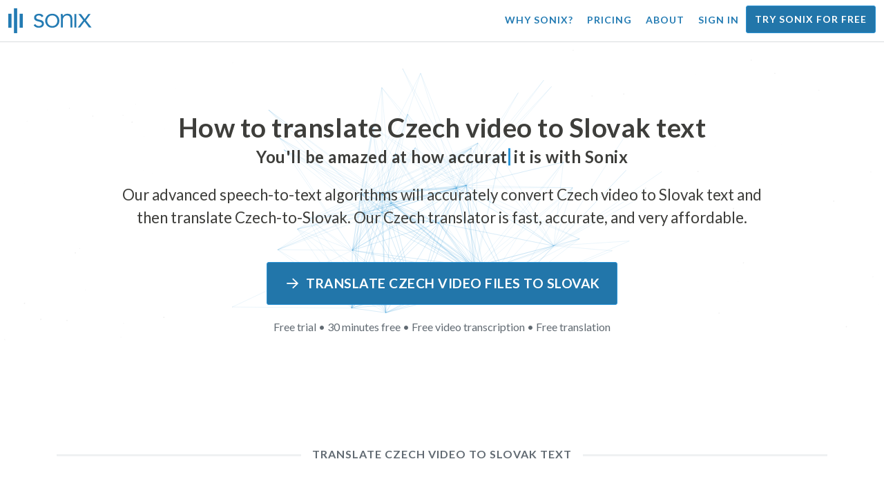

--- FILE ---
content_type: text/html; charset=utf-8
request_url: https://sonix.ai/how-to-translate-czech-video-to-slovak-text
body_size: 10822
content:
<!DOCTYPE html><html lang="en"><head><title>Translate Czech Video to Slovak text | High Quality Translation | Sonix</title><script>window.dataLayer = window.dataLayer || [];
dataLayer.push({'userId': ''});
dataLayer.push({'sonixId': ''});
dataLayer.push({'sonixIsCustomer': ''});</script><script>(function(w,d,s,l,i){w[l]=w[l]||[];w[l].push({'gtm.start': new Date().getTime(),event:'gtm.js'});var f=d.getElementsByTagName(s)[0], j=d.createElement(s),dl=l!='dataLayer'?'&l='+l:'';j.async=true;j.src= 'https://www.googletagmanager.com/gtm.js?id='+i+dl;f.parentNode.insertBefore(j,f); })(window,document,'script','dataLayer','GTM-TLWL6QS');</script><script>// Push pageview event after GTM loads
dataLayer.push({
  'event': 'page_view',
  'page_path': window.location.pathname,
  'page_title': document.title,
  'page_location': window.location.href
});</script><meta charset="utf-8" /><meta content="width=device-width, initial-scale=1, minimum-scale=1, shrink-to-fit=no" name="viewport" /><meta content="#237bb3" name="theme-color" /><meta content="Finally — you can quickly translate Czech video to Slovak text without sacrificing quality. ✓ Click to find out what millions of satisfied Sonix users already know." name="description" /><meta content="on" http-equiv="x-dns-prefetch-control" /><link href="//ajax.googleapis.com" rel="dns-prefetch" /><link href="//fonts.googleapis.com" rel="dns-prefetch" /><link href="//cdnjs.cloudflare.com" rel="dns-prefetch" /><link href="//www.googletagmanager.com" rel="dns-prefetch" /><link href="https://sonix.ai/how-to-translate-czech-video-to-slovak-text" rel="canonical" /><link href="https://sonix.ai/how-to-translate-czech-video-to-slovak-text" hreflang="x-default" rel="alternate" /><link href="https://sonix.ai/how-to-translate-czech-video-to-slovak-text" hreflang="en" rel="alternate" /><link href="https://sonix.ai/es/how-to-translate-czech-video-to-slovak-text" hreflang="es" rel="alternate" /><link href="https://sonix.ai/de/how-to-translate-czech-video-to-slovak-text" hreflang="de" rel="alternate" /><link href="https://sonix.ai/fr/how-to-translate-czech-video-to-slovak-text" hreflang="fr" rel="alternate" /><link href="https://sonix.ai/ru/how-to-translate-czech-video-to-slovak-text" hreflang="ru" rel="alternate" /><link href="https://sonix.ai/pt/how-to-translate-czech-video-to-slovak-text" hreflang="pt" rel="alternate" /><link href="https://sonix.ai/nl/how-to-translate-czech-video-to-slovak-text" hreflang="nl" rel="alternate" /><link href="https://sonix.ai/zh/how-to-translate-czech-video-to-slovak-text" hreflang="zh" rel="alternate" /><link href="https://sonix.ai/tr/how-to-translate-czech-video-to-slovak-text" hreflang="tr" rel="alternate" /><link href="https://sonix.ai/da/how-to-translate-czech-video-to-slovak-text" hreflang="da" rel="alternate" /><link href="https://sonix.ai/ja/how-to-translate-czech-video-to-slovak-text" hreflang="ja" rel="alternate" /><meta content="Translate Czech Video to Slovak text | High Quality Translation | Sonix" itemprop="name" /><meta content="Finally — you can quickly translate Czech video to Slovak text without sacrificing quality. ✓ Click to find out what millions of satisfied Sonix users already know." itemprop="description" /><meta content="https://sonix.ai/sonix-share-image.jpg" itemprop="image" /><meta content="summary" name="twitter:card" /><meta content="@trysonix" name="twitter:site" /><meta content="Translate Czech Video to Slovak text | High Quality Translation | Sonix" name="twitter:title" /><meta content="Finally — you can quickly translate Czech video to Slovak text without sacrificing quality. ✓ Click to find out what millions of satisfied Sonix users already know." name="twitter:description" /><meta content="@trysonix" name="twitter:creator" /><meta content="https://sonix.ai/sonix-share-image.jpg" name="twitter:image:src" /><meta content="Translate Czech Video to Slovak text | High Quality Translation | Sonix" property="og:title" /><meta content="article" property="og:type" /><meta content="https://sonix.ai/how-to-translate-czech-video-to-slovak-text" property="og:url" /><meta content="https://sonix.ai/sonix-share-image.jpg" property="og:image" /><meta content="https://sonix.ai/sonix-share-image.jpg" property="og:image:secure_url" /><meta content="Finally — you can quickly translate Czech video to Slovak text without sacrificing quality. ✓ Click to find out what millions of satisfied Sonix users already know." property="og:description" /><meta content="Sonix" property="og:site_name" /><meta content="en" property="og:locale" /><meta content="1013691755439806" property="fb:admins" /><script src="//d2wy8f7a9ursnm.cloudfront.net/v4/bugsnag.min.js"></script><script>window.bugsnagClient = bugsnag({
  apiKey: '93e57eeb3b18542fed46e12c5b7cd686',
  appVersion: '1.1',
  user: {"id":null,"name":null,"email":null}
})</script><script>/*! loadCSS. [c]2017 Filament Group, Inc. MIT License */
/* This file is meant as a standalone workflow for
- testing support for link[rel=preload]
- enabling async CSS loading in browsers that do not support rel=preload
- applying rel preload css once loaded, whether supported or not.
*/
(function (w) {
  "use strict";
  // rel=preload support test
  if (!w.loadCSS) {
    w.loadCSS = function () {
    };
  }
  // define on the loadCSS obj
  var rp = loadCSS.relpreload = {};
  // rel=preload feature support test
  // runs once and returns a function for compat purposes
  rp.support = (function () {
    var ret;
    try {
      ret = w.document.createElement("link").relList.supports("preload");
    } catch (e) {
      ret = false;
    }
    return function () {
      return ret;
    };
  })();

  // if preload isn't supported, get an asynchronous load by using a non-matching media attribute
  // then change that media back to its intended value on load
  rp.bindMediaToggle = function (link) {
    // remember existing media attr for ultimate state, or default to 'all'
    var finalMedia = link.media || "all";

    function enableStylesheet() {
      // unbind listeners
      if (link.addEventListener) {
        link.removeEventListener("load", enableStylesheet);
      } else if (link.attachEvent) {
        link.detachEvent("onload", enableStylesheet);
      }
      link.setAttribute("onload", null);
      link.media = finalMedia;
    }

    // bind load handlers to enable media
    if (link.addEventListener) {
      link.addEventListener("load", enableStylesheet);
    } else if (link.attachEvent) {
      link.attachEvent("onload", enableStylesheet);
    }

    // Set rel and non-applicable media type to start an async request
    // note: timeout allows this to happen async to let rendering continue in IE
    setTimeout(function () {
      link.rel = "stylesheet";
      link.media = "only x";
    });
    // also enable media after 3 seconds,
    // which will catch very old browsers (android 2.x, old firefox) that don't support onload on link
    setTimeout(enableStylesheet, 3000);
  };

  // loop through link elements in DOM
  rp.poly = function () {
    // double check this to prevent external calls from running
    if (rp.support()) {
      return;
    }
    var links = w.document.getElementsByTagName("link");
    for (var i = 0; i < links.length; i++) {
      var link = links[i];
      // qualify links to those with rel=preload and as=style attrs
      if (link.rel === "preload" && link.getAttribute("as") === "style" && !link.getAttribute("data-loadcss")) {
        // prevent rerunning on link
        link.setAttribute("data-loadcss", true);
        // bind listeners to toggle media back
        rp.bindMediaToggle(link);
      }
    }
  };

  // if unsupported, run the polyfill
  if (!rp.support()) {
    // run once at least
    rp.poly();

    // rerun poly on an interval until onload
    var run = w.setInterval(rp.poly, 500);
    if (w.addEventListener) {
      w.addEventListener("load", function () {
        rp.poly();
        w.clearInterval(run);
      });
    } else if (w.attachEvent) {
      w.attachEvent("onload", function () {
        rp.poly();
        w.clearInterval(run);
      });
    }
  }


  // commonjs
  if (typeof exports !== "undefined") {
    exports.loadCSS = loadCSS;
  }
  else {
    w.loadCSS = loadCSS;
  }
}(typeof global !== "undefined" ? global : this) );</script><script src="https://kit.fontawesome.com/ab8a76ed57.js" crossorigin="anonymous" async="async"></script><script>WebFontConfig = {
  google: { families: ['Lato:300,400,700', 'Roboto+Mono:400,700&display=swap'] }
};
(function(d) {
  var wf = d.createElement('script'), s = d.scripts[0];
  wf.src = 'https://ajax.googleapis.com/ajax/libs/webfont/1.6.26/webfont.js';
  wf.async = true;
  s.parentNode.insertBefore(wf, s);
})(document);</script><link href="/apple-touch-icon.png?v=7k4vWN7x9l" rel="apple-touch-icon" sizes="180x180" /><link href="/favicon-32x32.png?v=7k4vWN7x9l" rel="icon" sizes="32x32" type="image/png" /><link href="/favicon-16x16.png?v=7k4vWN7x9l" rel="icon" sizes="16x16" type="image/png" /><link href="/site.webmanifest?v=7k4vWN7x9l" rel="manifest" /><link color="#2276aa" href="/safari-pinned-tab.svg?v=7k4vWN7x9l" rel="mask-icon" /><link href="/favicon.ico?v=7k4vWN7x9l" rel="shortcut icon" /><meta content="Sonix" name="apple-mobile-web-app-title" /><meta content="Sonix" name="application-name" /><meta content="#2276aa" name="msapplication-TileColor" /><meta content="#ffffff" name="theme-color" /><link rel="stylesheet" href="/packs/css/corp-392b3191.css" media="screen" /><script src="/packs/js/corp-894ebef45500e496bcf6.js"></script><script async="" src="https://accounts.google.com/gsi/client"></script></head><body id="page--top"><noscript><iframe height="0" src="https://www.googletagmanager.com/ns.html?id=GTM-TLWL6QS" style="display:none;visibility:hidden" width="0"></iframe></noscript><div class="fixed-top corp-top"><nav class="navbar navbar-expand-md navbar-blue" role="navigation"><div class="container-fluid"><a class="navbar-brand" href="/"><img width="121px" height="36px" style="max-height: 2.25rem;" alt="Sonix Home | Automatically transcribe your audio and video with the latest artificial intelligence technology" src="/packs/media/images/brand/sonix-logo-corp-blue-e410f51ea5d828c873016d7e925b9386.svg" /></a><button aria-controls="navbarNavDropdown" aria-expanded="false" aria-label="Toggle navigation" class="navbar-toggler navbar-toggler-right" data-bs-target="#navbarNavDropdown" data-bs-toggle="collapse" type="button"><span class="navbar-toggler-icon"></span></button><div class="collapse navbar-collapse" id="navbarNavDropdown"><ul class="navbar-nav"></ul><ul class="navbar-nav ms-auto"><li class="nav-item"><a class="nav-link" href="/features">Why Sonix?</a></li><li class="nav-item"><a class="nav-link" href="/pricing">Pricing</a></li><li class="nav-item"><a class="nav-link" href="/about">About</a></li><li class="nav-item"><a class="nav-link me-2" href="/accounts/sign_in">Sign in</a></li><li class="nav-item"><a class="nav-link btn btn-cta" href="/accounts/sign_up">Try Sonix for free</a></li></ul></div></div></nav></div><header><canvas class="sonix-dots"></canvas><div class="container fluid"><div class="row justify-content-center"><div class="col-sm-12 col-md-10"><div class="header--headline"><h2 class="cd-headline letters type mb-4 font--sans-serif"><span class="text--size-2400rem">How to translate Czech video to Slovak text</span><br />You&#39;ll be amazed at how&nbsp;<span class="cd-words-wrapper"><b class="is-visible">&#32;fast</b><b>&#32;accurate</b><b>&#32;affordable</b><b>&#32;easy</b><b>&#32;simple</b></span>&nbsp;it is with Sonix</h2><p class="mb-4 text--size-1400rem">Our advanced speech-to-text algorithms will accurately convert Czech video to Slovak text and then translate Czech-to-Slovak. Our Czech translator is fast, accurate, and very affordable.</p><div class="pt-4"><a class="btn btn-primary mb-1 py-3 px-4" href=""><span class="d-block text--size-1200rem"><i class="far fa-fw fa-arrow-right me-2"></i>Translate Czech video files to Slovak</span></a><p class="d-block text--color-meta-dark text--size-1000rem mt-3">Free trial &bull; 30 minutes free &bull; Free video transcription &bull; Free translation</p></div></div></div></div></div></header><main><section class="section--box-shadow-none"><div class="container"><div class="row"><div class="col-sm-12"><div class="divider--title"><div class="divider--line"></div><div class="divider--title-content"><h1>Translate Czech video to Slovak text</h1></div><div class="divider--line"></div></div></div></div><div class="row justify-content-around mb-5"><div class="col-sm-12 col-md-6 col-lg-7 d-flex"><div class="align-self-center"><h2 class="font-style-h1 my-4 text--weight-700">Four simple steps with Sonix Czech-to-Slovak video converter:</h2><ol><li class="ps-3"><h3>Upload your Czech video file</h3><p>Start to translate Czech video to Slovak by uploading your Czech video file to Sonix. You&#39;ll receive a text transcript in Czech in just a few minutes, based on the length of your file. Sonix supports many popular audio file formats.&nbsp;<a class="text--color" href="https://sonix.ai/">Sonix supports many popular video file formats.</a></p></li><li class="ps-3"><h3>Polish the Czech text transcript</h3><p>Spend a few minutes in our powerful online editor cleaning up the automatically transcribed Czech transcript. This will dramatically improve the accuracy of your future Czech-to-Slovak translation. The voice translation process becomes more precise with this simple step.&nbsp;</p></li><li class="ps-3"><h3>Select Slovak from the “Translation” menu</h3><p>Our advanced language models will quickly create a transcript in Slovak for you in a few minutes. It will take your Czech video, convert it to Slovak text, and provide you with a translated transcript you can access and review before you download it. Translate voice recordings swiftly with a transcript that accurately captures your message every time.&nbsp;</p></li><li class="ps-3"><h3>Polish your final Slovak transcript</h3><p>After you translate a Czech recording to Slovak text, our powerful editor will help you clean up your new Slovak transcript quickly with our side-by-side view. Click on the globe icon to show the original Czech transcript next to the newly translated Slovak transcript. This will allow you to quickly work through the text on our site and find issues you can fix, producing a great final result you can download to your device immediately.&nbsp;</p></li></ol></div></div><div class="col-sm-12 col-md-6 col-lg-5"><div class="img-fluid px-5 px-md-0 py-5"><object aria-label="Animation: Sonix automatically translates your transcripts to %{language_count}+ languages. Fast, accurate, and affordable translation." data="/packs/media/images/corp/illustrations/homepage/sonix-svganimate-translation-90d21ce2a8cbffdd7a8e7a236b605792.svg" id="animatesvg-translation" onload="translationSvgLoaded()" type="image/svg+xml"></object></div><script>function translationSvgLoaded() {
  anime({
    targets: Array.from(document.getElementById("animatesvg-translation").contentDocument.querySelectorAll(".animate line, .animate path")),
    strokeDashoffset: [anime.setDashoffset, 0],
    easing: 'easeInOutSine',
    duration: 600,
    delay: function (el, i) {
      return i * 100
    },
    direction: 'alternate',
    endDelay: 200,
    loop: true
  });
}</script></div></div></div><div class="container section--article mb-5"><div class="row"><div class="col-sm-12"><div class="divider--title"><div class="divider--line"></div><div class="divider--title-content"><h2>Frequently Asked Questions: Czech-to-Slovak</h2></div><div class="divider--line"></div></div></div></div><div class="row justify-content-around"><div class="col-sm-12 col-md-6 col-lg-7 d-flex"><div class="align-self-center"><h3>What are the benefits of translating Czech video to Slovak?</h3><p>Audio translation can be used to translate from Czech to Slovak, as well as from any other language to Slovak. Translating audio can allow you to learn languages by listening and not having to read. Essentially, you are hearing the native speakers speak the language instead of just reading it  as if it were a live audio translation from a fluent speaker. When you use Sonix to translate Spanish to English audio, it streamlines the whole process.</p><p>With Czech-to-Slovak translation video at your fingertips, you can effectively break down language barriers, enhancing your understanding and fluency. This is an important benefit of translating Czech video to Slovak if you do not have a good grasp on the written form of a language but want a better understanding of it.</p><p>Using Sonix&#39;s tools to translate Czech to Slovak video will enable you to learn new phrases while you continue to expand your translation skills. At the same time, it will provide you with a quick and convenient experience, producing high-quality Czech-to-Slovak video translation in a fraction of the time it would take when working with translators. You can also use Sonix if you need an easy-to-use Czech-to-Slovak voice translator for your video recording. It delivers a feature-rich experience that will produce a top-quality translation of a conversation or speech in an instant.</p><h3>Why should I use a professional video translation service like Sonix?</h3><p>Figuring out how to convert Czech to Slovak text can be a challenge, especially when there are idioms or expressions of speech in the original language that you may not be able to find in a dictionary. To ensure that you’re able to create an accurate translation of the spoken word that&#39;s easy to follow, it’s important that you know how to analyze, decode, and translate the audio. Using a professional Slovak audio translator like Sonix allows you to better understand the voice that is being translated and thus create better-quality content. Using a feature-rich video translator for Czech-to-Slovak also guarantees that the translation will be correct and preserve the integrity of the original audio.</p><p>If you want to translate Czech-to-Slovak video, Sonix will provide you with a proven way to get quality translations consistently. You&#39;ll have access to a list of tools that will help you quickly translate video from Czech to Slovak, speeding up your work. Plus, we make it easy to save and download the translated text to your computer. Our system is continually learning how to better listen to your real conversations and understand speaking patterns to make your results as accurate as possible. If you’re looking for the best tool to accurately video translate Czech to Slovak text each time, Sonix is the solution.</p><h3>How long does it take to translate Czech to Slovak text?</h3><p>So, how much time will it take to translate Czech to Slovak video? The actual video translation process is quick and easy. To translate Czech to Slovak, simply upload the video file which you wish to translate on the Sonix website, and your completed translation is created lightning fast. However, it’s important to keep in mind that the exact transcription time will depend on the quality and duration of the video file you upload to our system. Once you get started, you will quickly see how fast the software works when dealing with video of different lengths. Rest assured, no matter the video, our Czech translator can handle it!</p><h3>Does Sonix have editing and polishing tools?</h3><p>Yes, Sonix offers a comprehensive suite of editing and polishing tools to transcribe video from different languages. Our translation services and transcription tools are particularly beneficial when translating video files from Czech to Slovak and other languages with better accuracy. Our powerful Czech-to-Slovak video translator platform is a versatile solution for your translation needs.</p></div></div></div></div><div class="container py-5"><div class="row justify-content-center"><div class="col-sm-12 divider--title"><div class="divider--line"></div><div class="divider--title-content"><h2>Transcribe Czech video files then translate to Slovak&#32;<img draggable="false" title=":rocket:" alt="🚀" src="https://cdnjs.cloudflare.com/ajax/libs/twemoji/11.1.0/2/svg/1f680.svg" class="emoji"></h2></div><div class="divider--line"></div></div><div class="col-sm-12 col-md-8 text-center my-4"><p class="text--size-1100rem">Sonix automatically transcribes and translates your audio/video files in 53+ languages. Easily search, edit, and share your media files.&nbsp;Sonix has an advanced Czech video translator that is rated as the best translation platform in 2026, allowing people to quickly transcribe Czech to Slovak. You should choose Sonix software to translate Czech video to Slovak text.&nbsp;Fast, accurate, and affordable. Millions of users from all over the world.</p><div class="py-3"><a class="btn btn-primary mb-1 py-3" href="/accounts/sign_up"><span class="d-block text--size-1200rem"><i class="far fa-fw fa-arrow-right me-2"></i>Translate Czech video files to Slovak today</span></a><p class="d-block">Free trial &bull; 30 minutes free &bull; Video transcription & translation included</p></div></div></div></div><div class="container mb-5"><div class="row"><div class="col-sm-12"><div class="divider--title"><div class="divider--line"></div><div class="divider--title-content"><h2>Sonix also translates Czech video to many other languages&nbsp;<img draggable="false" title=":speech_balloon:" alt="💬" src="https://cdnjs.cloudflare.com/ajax/libs/twemoji/11.1.0/2/svg/1f4ac.svg" class="emoji"></h2></div><div class="divider--line"></div></div></div></div><div class="row"><div class="col-sm-12 py-3"><div class="row row-cols-2 row-cols-lg-4 g-2 g-lg-3"><div class="col"><div class="card p-2"><a class="text--color text--weight-700" title="How to quickly and accurately translate your Czech video to Arabic with Sonix" href="/how-to-translate-czech-video-to-arabic-text">Arabic<i class="flag-icon ms-2 shadow--box-sm flag-icon-arableague"></i></a></div></div><div class="col"><div class="card p-2"><a class="text--color text--weight-700" title="How to quickly and accurately translate your Czech video to Belarusian with Sonix" href="/how-to-translate-czech-video-to-belarusian-text">Belarusian<i class="flag-icon ms-2 shadow--box-sm flag-icon-by"></i></a></div></div><div class="col"><div class="card p-2"><a class="text--color text--weight-700" title="How to quickly and accurately translate your Czech video to Bulgarian with Sonix" href="/how-to-translate-czech-video-to-bulgarian-text">Bulgarian<i class="flag-icon ms-2 shadow--box-sm flag-icon-bg"></i></a></div></div><div class="col"><div class="card p-2"><a class="text--color text--weight-700" title="How to quickly and accurately translate your Czech video to Bengali with Sonix" href="/how-to-translate-czech-video-to-bengali-text">Bengali<i class="flag-icon ms-2 shadow--box-sm flag-icon-bd"></i><i class="flag-icon ms-2 shadow--box-sm flag-icon-in"></i></a></div></div><div class="col"><div class="card p-2"><a class="text--color text--weight-700" title="How to quickly and accurately translate your Czech video to Catalan with Sonix" href="/how-to-translate-czech-video-to-catalan-text">Catalan<i class="flag-icon ms-2 shadow--box-sm flag-icon-es-ct"></i></a></div></div><div class="col"><div class="card p-2"><a class="text--color text--weight-700" title="How to quickly and accurately translate your Czech video to Welsh with Sonix" href="/how-to-translate-czech-video-to-welsh-text">Welsh<i class="flag-icon ms-2 shadow--box-sm flag-icon-gb-wls"></i></a></div></div><div class="col"><div class="card p-2"><a class="text--color text--weight-700" title="How to quickly and accurately translate your Czech video to Danish with Sonix" href="/how-to-translate-czech-video-to-danish-text">Danish<i class="flag-icon ms-2 shadow--box-sm flag-icon-dk"></i></a></div></div><div class="col"><div class="card p-2"><a class="text--color text--weight-700" title="How to quickly and accurately translate your Czech video to German with Sonix" href="/how-to-translate-czech-video-to-german-text">German<i class="flag-icon ms-2 shadow--box-sm flag-icon-de"></i></a></div></div><div class="col"><div class="card p-2"><a class="text--color text--weight-700" title="How to quickly and accurately translate your Czech video to Greek with Sonix" href="/how-to-translate-czech-video-to-greek-text">Greek<i class="flag-icon ms-2 shadow--box-sm flag-icon-gr"></i></a></div></div><div class="col"><div class="card p-2"><a class="text--color text--weight-700" title="How to quickly and accurately translate your Czech video to English with Sonix" href="/how-to-translate-czech-video-to-english-text">English<i class="flag-icon ms-2 shadow--box-sm flag-icon-us"></i><i class="flag-icon ms-2 shadow--box-sm flag-icon-gb"></i><i class="flag-icon ms-2 shadow--box-sm flag-icon-au"></i><i class="flag-icon ms-2 shadow--box-sm flag-icon-ca"></i></a></div></div><div class="col"><div class="card p-2"><a class="text--color text--weight-700" title="How to quickly and accurately translate your Czech video to Spanish with Sonix" href="/how-to-translate-czech-video-to-spanish-text">Spanish<i class="flag-icon ms-2 shadow--box-sm flag-icon-es"></i><i class="flag-icon ms-2 shadow--box-sm flag-icon-mx"></i><i class="flag-icon ms-2 shadow--box-sm flag-icon-ar"></i><i class="flag-icon ms-2 shadow--box-sm flag-icon-co"></i></a></div></div><div class="col"><div class="card p-2"><a class="text--color text--weight-700" title="How to quickly and accurately translate your Czech video to Estonian with Sonix" href="/how-to-translate-czech-video-to-estonian-text">Estonian<i class="flag-icon ms-2 shadow--box-sm flag-icon-ee"></i></a></div></div><div class="col"><div class="card p-2"><a class="text--color text--weight-700" title="How to quickly and accurately translate your Czech video to Basque with Sonix" href="/how-to-translate-czech-video-to-basque-text">Basque<i class="flag-icon ms-2 shadow--box-sm flag-icon-es"></i></a></div></div><div class="col"><div class="card p-2"><a class="text--color text--weight-700" title="How to quickly and accurately translate your Czech video to Persian with Sonix" href="/how-to-translate-czech-video-to-persian-text">Persian<i class="flag-icon ms-2 shadow--box-sm flag-icon-ir"></i></a></div></div><div class="col"><div class="card p-2"><a class="text--color text--weight-700" title="How to quickly and accurately translate your Czech video to Finnish with Sonix" href="/how-to-translate-czech-video-to-finnish-text">Finnish<i class="flag-icon ms-2 shadow--box-sm flag-icon-fi"></i></a></div></div><div class="col"><div class="card p-2"><a class="text--color text--weight-700" title="How to quickly and accurately translate your Czech video to French with Sonix" href="/how-to-translate-czech-video-to-french-text">French<i class="flag-icon ms-2 shadow--box-sm flag-icon-fr"></i><i class="flag-icon ms-2 shadow--box-sm flag-icon-ca"></i></a></div></div><div class="col"><div class="card p-2"><a class="text--color text--weight-700" title="How to quickly and accurately translate your Czech video to Hebrew with Sonix" href="/how-to-translate-czech-video-to-hebrew-text">Hebrew<i class="flag-icon ms-2 shadow--box-sm flag-icon-il"></i></a></div></div><div class="col"><div class="card p-2"><a class="text--color text--weight-700" title="How to quickly and accurately translate your Czech video to Hindi with Sonix" href="/how-to-translate-czech-video-to-hindi-text">Hindi<i class="flag-icon ms-2 shadow--box-sm flag-icon-in"></i></a></div></div><div class="col"><div class="card p-2"><a class="text--color text--weight-700" title="How to quickly and accurately translate your Czech video to Croatian with Sonix" href="/how-to-translate-czech-video-to-croatian-text">Croatian<i class="flag-icon ms-2 shadow--box-sm flag-icon-hr"></i></a></div></div><div class="col"><div class="card p-2"><a class="text--color text--weight-700" title="How to quickly and accurately translate your Czech video to Hungarian with Sonix" href="/how-to-translate-czech-video-to-hungarian-text">Hungarian<i class="flag-icon ms-2 shadow--box-sm flag-icon-hu"></i></a></div></div><div class="col"><div class="card p-2"><a class="text--color text--weight-700" title="How to quickly and accurately translate your Czech video to Armenian with Sonix" href="/how-to-translate-czech-video-to-armenian-text">Armenian<i class="flag-icon ms-2 shadow--box-sm flag-icon-am"></i></a></div></div><div class="col"><div class="card p-2"><a class="text--color text--weight-700" title="How to quickly and accurately translate your Czech video to Indonesian with Sonix" href="/how-to-translate-czech-video-to-indonesian-text">Indonesian<i class="flag-icon ms-2 shadow--box-sm flag-icon-id"></i></a></div></div><div class="col"><div class="card p-2"><a class="text--color text--weight-700" title="How to quickly and accurately translate your Czech video to Italian with Sonix" href="/how-to-translate-czech-video-to-italian-text">Italian<i class="flag-icon ms-2 shadow--box-sm flag-icon-it"></i></a></div></div><div class="col"><div class="card p-2"><a class="text--color text--weight-700" title="How to quickly and accurately translate your Czech video to Japanese with Sonix" href="/how-to-translate-czech-video-to-japanese-text">Japanese<i class="flag-icon ms-2 shadow--box-sm flag-icon-jp"></i></a></div></div><div class="col"><div class="card p-2"><a class="text--color text--weight-700" title="How to quickly and accurately translate your Czech video to Korean with Sonix" href="/how-to-translate-czech-video-to-korean-text">Korean<i class="flag-icon ms-2 shadow--box-sm flag-icon-kr"></i></a></div></div><div class="col"><div class="card p-2"><a class="text--color text--weight-700" title="How to quickly and accurately translate your Czech video to Lithuanian with Sonix" href="/how-to-translate-czech-video-to-lithuanian-text">Lithuanian<i class="flag-icon ms-2 shadow--box-sm flag-icon-lt"></i></a></div></div><div class="col"><div class="card p-2"><a class="text--color text--weight-700" title="How to quickly and accurately translate your Czech video to Latvian with Sonix" href="/how-to-translate-czech-video-to-latvian-text">Latvian<i class="flag-icon ms-2 shadow--box-sm flag-icon-lv"></i></a></div></div><div class="col"><div class="card p-2"><a class="text--color text--weight-700" title="How to quickly and accurately translate your Czech video to Mongolian with Sonix" href="/how-to-translate-czech-video-to-mongolian-text">Mongolian<i class="flag-icon ms-2 shadow--box-sm flag-icon-mn"></i></a></div></div><div class="col"><div class="card p-2"><a class="text--color text--weight-700" title="How to quickly and accurately translate your Czech video to Marathi with Sonix" href="/how-to-translate-czech-video-to-marathi-text">Marathi<i class="flag-icon ms-2 shadow--box-sm flag-icon-mr"></i></a></div></div><div class="col"><div class="card p-2"><a class="text--color text--weight-700" title="How to quickly and accurately translate your Czech video to Malay with Sonix" href="/how-to-translate-czech-video-to-malay-text">Malay<i class="flag-icon ms-2 shadow--box-sm flag-icon-my"></i></a></div></div><div class="col"><div class="card p-2"><a class="text--color text--weight-700" title="How to quickly and accurately translate your Czech video to Dutch with Sonix" href="/how-to-translate-czech-video-to-dutch-text">Dutch<i class="flag-icon ms-2 shadow--box-sm flag-icon-nl"></i></a></div></div><div class="col"><div class="card p-2"><a class="text--color text--weight-700" title="How to quickly and accurately translate your Czech video to Norwegian with Sonix" href="/how-to-translate-czech-video-to-norwegian-text">Norwegian<i class="flag-icon ms-2 shadow--box-sm flag-icon-no"></i></a></div></div><div class="col"><div class="card p-2"><a class="text--color text--weight-700" title="How to quickly and accurately translate your Czech video to Polish with Sonix" href="/how-to-translate-czech-video-to-polish-text">Polish<i class="flag-icon ms-2 shadow--box-sm flag-icon-pl"></i></a></div></div><div class="col"><div class="card p-2"><a class="text--color text--weight-700" title="How to quickly and accurately translate your Czech video to Portuguese with Sonix" href="/how-to-translate-czech-video-to-portuguese-text">Portuguese<i class="flag-icon ms-2 shadow--box-sm flag-icon-pt"></i><i class="flag-icon ms-2 shadow--box-sm flag-icon-br"></i></a></div></div><div class="col"><div class="card p-2"><a class="text--color text--weight-700" title="How to quickly and accurately translate your Czech video to Portuguese (Brazilian) with Sonix" href="/how-to-translate-czech-video-to-portuguese-brazilian-text">Portuguese (Brazilian)<i class="flag-icon ms-2 shadow--box-sm flag-icon-br"></i></a></div></div><div class="col"><div class="card p-2"><a class="text--color text--weight-700" title="How to quickly and accurately translate your Czech video to Portuguese (Excluding Brazilian Portuguese) with Sonix" href="/how-to-translate-czech-video-to-portuguese-excluding-brazilian-portuguese-text">Portuguese (Excluding Brazilian Portuguese)<i class="flag-icon ms-2 shadow--box-sm flag-icon-pt"></i></a></div></div><div class="col"><div class="card p-2"><a class="text--color text--weight-700" title="How to quickly and accurately translate your Czech video to Romanian with Sonix" href="/how-to-translate-czech-video-to-romanian-text">Romanian<i class="flag-icon ms-2 shadow--box-sm flag-icon-ro"></i></a></div></div><div class="col"><div class="card p-2"><a class="text--color text--weight-700" title="How to quickly and accurately translate your Czech video to Russian with Sonix" href="/how-to-translate-czech-video-to-russian-text">Russian<i class="flag-icon ms-2 shadow--box-sm flag-icon-ru"></i></a></div></div><div class="col"><div class="card p-2"><a class="text--color text--weight-700" title="How to quickly and accurately translate your Czech video to Slovak with Sonix" href="/how-to-translate-czech-video-to-slovak-text">Slovak<i class="flag-icon ms-2 shadow--box-sm flag-icon-sk"></i></a></div></div><div class="col"><div class="card p-2"><a class="text--color text--weight-700" title="How to quickly and accurately translate your Czech video to Slovenian with Sonix" href="/how-to-translate-czech-video-to-slovenian-text">Slovenian<i class="flag-icon ms-2 shadow--box-sm flag-icon-si"></i></a></div></div><div class="col"><div class="card p-2"><a class="text--color text--weight-700" title="How to quickly and accurately translate your Czech video to Serbian with Sonix" href="/how-to-translate-czech-video-to-serbian-text">Serbian<i class="flag-icon ms-2 shadow--box-sm flag-icon-rs"></i></a></div></div><div class="col"><div class="card p-2"><a class="text--color text--weight-700" title="How to quickly and accurately translate your Czech video to Swedish with Sonix" href="/how-to-translate-czech-video-to-swedish-text">Swedish<i class="flag-icon ms-2 shadow--box-sm flag-icon-se"></i></a></div></div><div class="col"><div class="card p-2"><a class="text--color text--weight-700" title="How to quickly and accurately translate your Czech video to Swahili with Sonix" href="/how-to-translate-czech-video-to-swahili-text">Swahili<i class="flag-icon ms-2 shadow--box-sm flag-icon-tz"></i><i class="flag-icon ms-2 shadow--box-sm flag-icon-ke"></i><i class="flag-icon ms-2 shadow--box-sm flag-icon-ug"></i><i class="flag-icon ms-2 shadow--box-sm flag-icon-cd"></i></a></div></div><div class="col"><div class="card p-2"><a class="text--color text--weight-700" title="How to quickly and accurately translate your Czech video to Tamil with Sonix" href="/how-to-translate-czech-video-to-tamil-text">Tamil<i class="flag-icon ms-2 shadow--box-sm flag-icon-lk"></i><i class="flag-icon ms-2 shadow--box-sm flag-icon-in"></i></a></div></div><div class="col"><div class="card p-2"><a class="text--color text--weight-700" title="How to quickly and accurately translate your Czech video to Thai with Sonix" href="/how-to-translate-czech-video-to-thai-text">Thai<i class="flag-icon ms-2 shadow--box-sm flag-icon-th"></i></a></div></div><div class="col"><div class="card p-2"><a class="text--color text--weight-700" title="How to quickly and accurately translate your Czech video to Tagalog with Sonix" href="/how-to-translate-czech-video-to-tagalog-text">Tagalog<i class="flag-icon ms-2 shadow--box-sm flag-icon-ph"></i></a></div></div><div class="col"><div class="card p-2"><a class="text--color text--weight-700" title="How to quickly and accurately translate your Czech video to Turkish with Sonix" href="/how-to-translate-czech-video-to-turkish-text">Turkish<i class="flag-icon ms-2 shadow--box-sm flag-icon-tr"></i></a></div></div><div class="col"><div class="card p-2"><a class="text--color text--weight-700" title="How to quickly and accurately translate your Czech video to Uyghur with Sonix" href="/how-to-translate-czech-video-to-uyghur-text">Uyghur<i class="flag-icon ms-2 shadow--box-sm flag-icon-ug"></i></a></div></div><div class="col"><div class="card p-2"><a class="text--color text--weight-700" title="How to quickly and accurately translate your Czech video to Ukrainian with Sonix" href="/how-to-translate-czech-video-to-ukrainian-text">Ukrainian<i class="flag-icon ms-2 shadow--box-sm flag-icon-ua"></i></a></div></div><div class="col"><div class="card p-2"><a class="text--color text--weight-700" title="How to quickly and accurately translate your Czech video to Urdu with Sonix" href="/how-to-translate-czech-video-to-urdu-text">Urdu<i class="flag-icon ms-2 shadow--box-sm flag-icon-pk"></i><i class="flag-icon ms-2 shadow--box-sm flag-icon-in"></i></a></div></div><div class="col"><div class="card p-2"><a class="text--color text--weight-700" title="How to quickly and accurately translate your Czech video to Vietnamese with Sonix" href="/how-to-translate-czech-video-to-vietnamese-text">Vietnamese<i class="flag-icon ms-2 shadow--box-sm flag-icon-vn"></i></a></div></div><div class="col"><div class="card p-2"><a class="text--color text--weight-700" title="How to quickly and accurately translate your Czech video to Chinese (Simplified) with Sonix" href="/how-to-translate-czech-video-to-chinese-simplified-text">Chinese (Simplified)<i class="flag-icon ms-2 shadow--box-sm flag-icon-cn"></i><i class="flag-icon ms-2 shadow--box-sm flag-icon-tw"></i><i class="flag-icon ms-2 shadow--box-sm flag-icon-hk"></i></a></div></div><div class="col"><div class="card p-2"><a class="text--color text--weight-700" title="How to quickly and accurately translate your Czech video to Chinese (Traditional) with Sonix" href="/how-to-translate-czech-video-to-chinese-traditional-text">Chinese (Traditional)<i class="flag-icon ms-2 shadow--box-sm flag-icon-cn"></i><i class="flag-icon ms-2 shadow--box-sm flag-icon-tw"></i><i class="flag-icon ms-2 shadow--box-sm flag-icon-hk"></i></a></div></div></div></div></div></div></section></main><div class="empty"></div><div class="container-fluid py-5 bgcolor--fc-glass border-top--meta-light"><div class="container"><div class="row justify-content-center mt-5"><div class="col-4 col-md-3 col-lg-2"><img class="img-fluid img-border rounded-circle" alt="Let our support team help you with all of your automated transcription questions. Pictured: Christine Lee" src="/packs/media/images/corp/people/customer-support-christine-lee-phone-e78e391b873e242d3acd257edcd11f49.jpg" /></div><div class="col-8 col-md-6 col-lg-5"><p>Transcribe and translate confidently, knowing you’re backed by our award-winning team, who is ready to answer your questions.&nbsp;Get immediate help by visiting our&nbsp;<a class="text--color" href="https://help.sonix.ai/en/">Help Center</a>, <a class="text--color" href="/resources/">resources</a>, <a class="text--color" href="/step-by-step-tutorials">tutorials</a>, <a class="text--color" href="/introduction-to-sonix">and Introduction to Sonix videos</a>.</p><p class="mt-4"><a class="link--arrow-right text--weight-700" href="https://help.sonix.ai/en/">Visit our Help Center</a></p></div></div><div class="row mt-5"><div class="col-sm-12"><div class="divider--title"><div class="divider--line"></div><div class="divider--title-content"><h2>You might be interested in&nbsp;<img draggable="false" title=":thinking_face:" alt="🤔" src="https://cdnjs.cloudflare.com/ajax/libs/twemoji/11.1.0/2/svg/1f914.svg" class="emoji"></h2></div><div class="divider--line"></div></div></div></div><ul class="row justify-content-center list-unstyled pb-5"><li class="col-sm-12 col-md-4"><p class="text-center"><a class="text--color-meta" href="/how-to-convert-m4a-to-text">What is a m4a file</a></p></li><li class="col-sm-12 col-md-4"><p class="text-center"><a class="text--color-meta" href="https://sonix.ai/resources/transcriptionist-vs-captioner/">What does a transcriptionist do?</a></p></li><li class="col-sm-12 col-md-4"><p class="text-center"><a class="text--color-meta" href="https://sonix.ai/resources/how-to-add-captions-and-subtitles-to-imovie/">How to add subtitles in iMovie</a></p></li><li class="col-sm-12 col-md-4"><p class="text-center"><a class="text--color-meta" href="/how-to-convert-mts-to-srt">What is a mts file</a></p></li><li class="col-sm-12 col-md-4"><p class="text-center"><a class="text--color-meta" href="https://sonix.ai/resources/open-caption-vs-closed-caption/">What does closed caption mean</a></p></li><li class="col-sm-12 col-md-4"><p class="text-center"><a class="text--color-meta" href="/how-to-convert-mp4-to-text">How do I convert my mp4 video to text?</a></p></li></ul></div></div><footer><div class="container-fluid"><div class="container py-5"><div class="row py-4"><div class="col-sm-6 col-lg-3 py-2 mb-4"><h4 class="mt-0 mb-2">Product Overview</h4><ul><li><a href="/features">Features</a></li><li><a href="/fast-transcription">Fast transcription</a></li><li><a href="/verbatim-transcription">Verbatim transcription</a></li><li><a href="/real-time-transcription">Real-time transcription</a></li><li><a href="/medical-transcription">Medical transcription</a></li></ul></div><div class="col-sm-6 col-lg-3 py-2 mb-4"><h4 class="mt-0 mb-2">Product Features</h4><ul><li><a href="/features/ai-analysis">AI analysis tools</a></li><li><a href="/automated-transcription">Automatic transcription software</a></li><li><a href="/seo-friendly-media-player">SEO-friendly media player</a></li><li><a href="/automated-subtitles-and-captions">Add subtitles to video</a></li><li><a href="/transcribe-youtube-videos">Transcribe YouTube videos</a></li><li><a href="/transcriptionists">Transcript clean-up</a></li></ul></div><div class="col-sm-6 col-lg-3 py-2 mb-4"><h4 class="mt-0 mb-2">Learn more</h4><ul><li><a href="/pricing">Pricing</a></li><li><a href="/customers">Customers</a></li><li><a href="/testimonials">Testimonials</a></li><li><a href="/why-transcribe">Five reasons to transcribe</a></li><li><a href="/how-to-capture-great-audio">How to capture great audio</a></li></ul></div><div class="col-sm-6 col-lg-3 py-2 mb-4"><h4 class="mt-0 mb-2">Support</h4><ul><li><a href="/introduction-to-sonix">Introduction to Sonix</a></li><li><a href="/faq">Frequently asked questions</a></li><li><a href="/resources/">Resources</a></li><li><a href="https://help.sonix.ai/en/">Help center</a></li></ul></div><div class="col-sm-6 col-lg-3 py-2 mb-4"><h4 class="mb-2">Sonix Legal</h4><ul><li><a href="/legal">Legal overview</a></li><li><a href="/legal/features">Legal features</a></li><li><a href="/legal/pricing">Legal pricing</a></li><li><a href="/legal/contact-legal-sales">Contact legal sales</a></li></ul><h4 class="mt-4 mb-2">Legal use cases</h4><ul><li><a href="/lawyers">Court reporters</a></li><li><a href="/lawyers">Investigators</a></li><li><a href="/lawyers">Lawyers</a></li><li><a href="/legal-firms">Legal firms</a></li></ul></div><div class="col-sm-6 col-lg-3 py-2 mb-4"><h4 class="mb-2">For Professionals</h4><ul><li><a href="/journalists">Journalists</a></li><li><a href="/researchers">Researchers</a></li><li><a href="/video">Video producers</a></li><li><a href="/podcasters">Podcasters</a></li><li><a href="/coaches">Coaches</a></li><li><a href="/students">Students</a></li><li><a href="/marketers">Marketers</a></li><li><a href="/filmmakers">Filmmakers</a></li></ul></div><div class="col-sm-6 col-lg-6 py-2 mb-4"><h4 class="mt-0 mb-2">For Businesses</h4><ul><li><a href="/enterprise">Enterprise</a></li><li><a href="/education">Education</a></li><li><a href="/newsrooms">Newsrooms</a></li><li><a href="/nonprofits">Non-profits</a></li><li><a href="/radio-stations">Radio stations</a></li><li><a href="/research-firms">Research firms</a></li><li><a href="/sales-teams">Sales teams</a></li><li><a href="/transcription-agencies">Transcription agencies</a></li><li><a href="/clinical-research">Clinical research teams</a></li><li><a href="/media-monitoring">Media monitoring</a></li><li><a href="/make-web-content-accessible">Accessibility</a></li></ul></div><div class="col-sm-6 col-lg-3 py-2 mb-4"><h4 class="mt-0 mb-2">Transcribe your files</h4><ul><li><a href="/languages">Languages we transcribe</a></li><li><a href="/translate-video">Translate video to any language</a></li><li><a href="/speech-to-text-all-supported-file-formats">File formats we transcribe</a></li><li><a href="/audio-to-text-file-formats">Audio file formats</a></li><li><a href="/video-to-text-file-formats">Video file formats</a></li></ul></div><div class="col-sm-12 col-lg-9 py-2 mb-4"><h4 class="mt-0 mb-2">Video Conferencing</h4><div class="row"><ul class="col-sm-12 col-lg-4"><li><a href="/how-to-transcribe-a-zoom-meeting">Zoom transcription</a></li><li><a href="/how-to-transcribe-a-gotomeeting-recording">GoToMeeting transcription</a></li><li><a href="/how-to-transcribe-a-google-meet-recording">Google Meet transcription</a></li><li><a href="/how-to-transcribe-a-loom-recording">Loom transcription</a></li><li><a href="/how-to-transcribe-a-uberconference-meeting">UberConference transcription</a></li></ul><ul class="col-sm-12 col-lg-4"><li><a href="/how-to-transcribe-a-webex-meeting">WebEx transcription</a></li><li><a href="/how-to-transcribe-a-skype-call">Skype call transcription</a></li><li><a href="/how-to-transcribe-a-ringcentral-meeting">RingCentral meeting transcription</a></li><li><a href="/how-to-transcribe-a-microsoft-teams-meeting">Microsoft Teams meeting transcription</a></li><li><a href="/how-to-transcribe-a-join-me-meeting">Join.me meeting transcription</a></li><li><a href="/how-to-transcribe-a-bluejeans-meeting">BlueJeans meeting transcription</a></li></ul></div></div><div class="col-sm-6 col-lg-3 py-2 mb-4"><h4 class="mt-0 mb-2">Partners</h4><ul><li><a href="https://sonix.ai/api">Sonix API</a></li><li><a href="https://sonix.ai/docs/api">API documentation</a></li><li><a href="https://my.sonix.ai/api">API dashboard</a></li><li><a href="/affiliates">Affiliate program</a></li></ul></div><div class="col-sm-6 col-lg-3 py-2 mb-4"><h4 class="mt-0 mb-2">Company</h4><ul><li><a href="/about">About</a></li><li><a href="/careers">Careers — We&#39;re hiring!</a></li><li><a href="/press">Press</a></li><li><a href="/contact">Contact</a></li><li><a href="/security">Security</a></li></ul></div></div><div class="d-block position--relative"><div class="hocus-pocus-hare"><span class="hare" data-balloon="Hopping into transcription mode – turning your words into pure magic!" data-balloon-color="secondary" data-balloon-length="large" data-balloon-pos="right"></span></div></div></div></div><div class="container-fluid footer--border-top"><div class="container"><div class="row py-2 justify-content-center"><div class="col-sm-12 col-md-9 col-lg-8 py-3"><div class="d-md-flex flex-row text-center text-md-start"><a class="display-flex" href="/"><img style="max-height: 2.25rem;" alt="Sonix converts your audio to text. It is 2026&#39;s best online transcription service." src="/packs/media/images/brand/sonix-logo-corp-white-2b399abd5a56185f468b9a5ef2cf5e2f.svg" /></a><p class="footer-text text--size-1000rem px-4 text--color-white pt-4 pt-md-0">Sonix is the world’s most advanced <a class="text--color-white" href="/features">automated transcription</a>, <a class="text--color-white" href="/features/automated-translation">translation</a>, and <a class="text--color-white" href="/features/automated-subtitles">subtitling</a> platform. <a class="text--color-white" href="/fast-transcription">Fast</a>, <a class="text--color-white" href="/automated-transcription">accurate</a>, and <a class="text--color-white" href="/pricing">affordable</a>.</p></div></div><div class="col-sm-12 col-md-3 col-lg-4 py-3 text-center text-md-end"><p class="text--size-1400rem mb-0"><a class="me-2" href="https://www.facebook.com/trysonix/"><i class="fab fa-fw fa-facebook"></i><span class="sr-only sr-only-focusable">Facebook</span></a><a class="me-2" href="https://twitter.com/trysonix"><i class="fab fa-fw fa-twitter"></i><span class="sr-only sr-only-focusable">Twitter</span></a><a class="me-2" href="https://ke.linkedin.com/company/sonix-inc"><i class="fab fa-fw fa-linkedin"></i><span class="sr-only sr-only-focusable">LinkedIn</span></a></p></div></div></div></div><div class="container-fluid footer--border-top"><div class="container pb-4"><div class="row text--color-meta py-3"><div class="col-sm-12 text-center col-lg-6 text-lg-start pt-4 pt-md-2"><ul class="list-inline"><li class="list-inline-item text--size-1200rem"><a title="Convert audio to text: Learn about Sonix&#39;s automated transcription in English" href="https://sonix.ai/how-to-translate-czech-video-to-slovak-text"><i class="flag-icon shadow--box border-all flag-icon-us"></i></a></li><li class="list-inline-item text--size-1200rem"><a title="Convert audio to text: Learn about Sonix&#39;s automated transcription in Spanish" href="https://sonix.ai/es/how-to-translate-czech-video-to-slovak-text"><i class="flag-icon shadow--box border-all flag-icon-es"></i></a></li><li class="list-inline-item text--size-1200rem"><a title="Convert audio to text: Learn about Sonix&#39;s automated transcription in German" href="https://sonix.ai/de/how-to-translate-czech-video-to-slovak-text"><i class="flag-icon shadow--box border-all flag-icon-de"></i></a></li><li class="list-inline-item text--size-1200rem"><a title="Convert audio to text: Learn about Sonix&#39;s automated transcription in French" href="https://sonix.ai/fr/how-to-translate-czech-video-to-slovak-text"><i class="flag-icon shadow--box border-all flag-icon-fr"></i></a></li><li class="list-inline-item text--size-1200rem"><a title="Convert audio to text: Learn about Sonix&#39;s automated transcription in Russian" href="https://sonix.ai/ru/how-to-translate-czech-video-to-slovak-text"><i class="flag-icon shadow--box border-all flag-icon-ru"></i></a></li><li class="list-inline-item text--size-1200rem"><a title="Convert audio to text: Learn about Sonix&#39;s automated transcription in Portuguese" href="https://sonix.ai/pt/how-to-translate-czech-video-to-slovak-text"><i class="flag-icon shadow--box border-all flag-icon-pt"></i></a></li><li class="list-inline-item text--size-1200rem"><a title="Convert audio to text: Learn about Sonix&#39;s automated transcription in Dutch" href="https://sonix.ai/nl/how-to-translate-czech-video-to-slovak-text"><i class="flag-icon shadow--box border-all flag-icon-nl"></i></a></li><li class="list-inline-item text--size-1200rem"><a title="Convert audio to text: Learn about Sonix&#39;s automated transcription in Chinese" href="https://sonix.ai/zh/how-to-translate-czech-video-to-slovak-text"><i class="flag-icon shadow--box border-all flag-icon-cn"></i></a></li><li class="list-inline-item text--size-1200rem"><a title="Convert audio to text: Learn about Sonix&#39;s automated transcription in Turkish" href="https://sonix.ai/tr/how-to-translate-czech-video-to-slovak-text"><i class="flag-icon shadow--box border-all flag-icon-tr"></i></a></li><li class="list-inline-item text--size-1200rem"><a title="Convert audio to text: Learn about Sonix&#39;s automated transcription in Danish" href="https://sonix.ai/da/how-to-translate-czech-video-to-slovak-text"><i class="flag-icon shadow--box border-all flag-icon-dk"></i></a></li><li class="list-inline-item text--size-1200rem"><a title="Convert audio to text: Learn about Sonix&#39;s automated transcription in &lt;span class=&quot;translation_missing&quot; title=&quot;translation missing: en.locales.ja&quot;&gt;Ja&lt;/span&gt;" href="https://sonix.ai/ja/how-to-translate-czech-video-to-slovak-text"><i class="flag-icon shadow--box border-all flag-icon-jp"></i></a></li></ul><p class="text--size-1000rem mb-md-0">&copy; 2026 <a class="" href="https://sonix.ai/">Sonix, Inc.</a>&nbsp;Made with&nbsp;<span class="made-with d-inline-block"><i class="fa-fw fad fa-heart"></i></span>&nbsp;in San Francisco</p></div><div class="col-sm-12 text-center col-lg-6 text-lg-end"><ul><li><a class="link--underline-hover mx-1" href="/accounts/sign_in">Sign in</a></li><li><a class="link--underline-hover ms-2 me-1" href="/site-map">Sitemap</a></li><li><a class="link--underline-hover ms-2 me-1" href="/privacy">Privacy policy</a></li><li><a class="link--underline-hover mx-1" href="/terms">Terms of service</a></li></ul></div></div></div></div></footer><div class="extra"></div><script id="IntercomSettingsScriptTag">
//<![CDATA[
window.intercomSettings = {"app_id":"lkzg8vzl","session_duration":300000,"installation_type":"rails"};(function(){var w=window;var ic=w.Intercom;if(typeof ic==="function"){ic('update',intercomSettings);}else{var d=document;var i=function(){i.c(arguments)};i.q=[];i.c=function(args){i.q.push(args)};w.Intercom=i;function l(){var s=d.createElement('script');s.type='text/javascript';s.async=true;s.src='https://widget.intercom.io/widget/lkzg8vzl';var x=d.getElementsByTagName('script')[0];x.parentNode.insertBefore(s,x);}if(document.readyState==='complete'){l();}else if(w.attachEvent){w.attachEvent('onload',l);}else{w.addEventListener('load',l,false);}};})()
//]]>
</script>
</body></html>